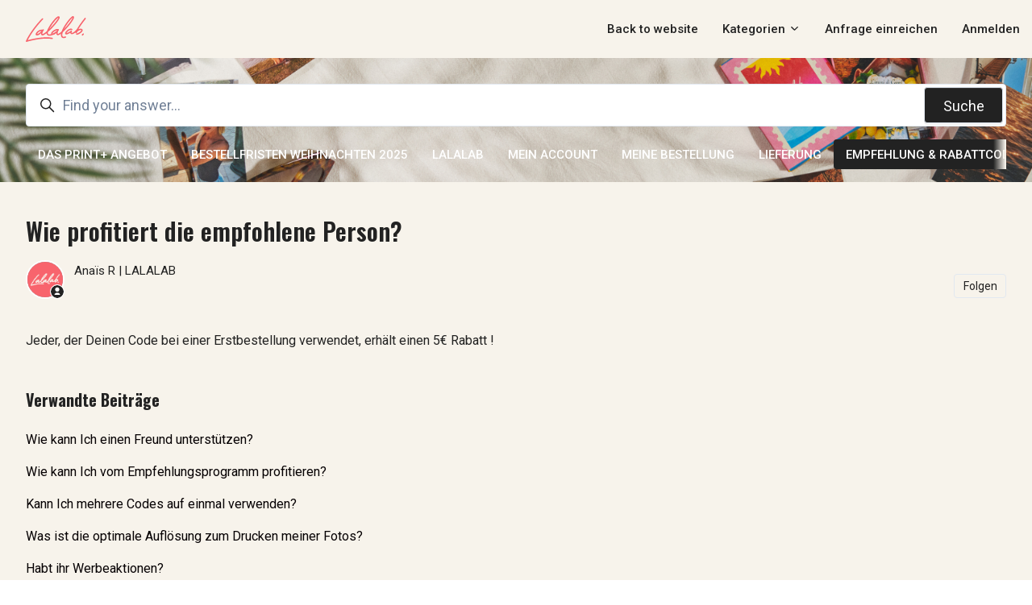

--- FILE ---
content_type: text/html; charset=utf-8
request_url: https://lalalab.zendesk.com/hc/de/articles/360010269874-Wie-profitiert-die-empfohlene-Person
body_size: 14059
content:
<!DOCTYPE html>
<html dir="ltr" lang="de">
<head>
  <meta charset="utf-8" />
  <!-- v26806 -->


  <title>Wie profitiert die empfohlene Person? &ndash; Lalalab</title>

  

  <meta name="description" content="Jeder, der Deinen Code bei einer Erstbestellung verwendet, erhält einen 5€ Rabatt !" /><meta property="og:image" content="https://lalalab.zendesk.com/hc/theming_assets/01HZM54Z8HFRZ32S9H7S9J8MZP" />
<meta property="og:type" content="website" />
<meta property="og:site_name" content="Lalalab" />
<meta property="og:title" content="Wie profitiert die empfohlene Person?" />
<meta property="og:description" content="Jeder, der Deinen Code bei einer Erstbestellung verwendet, erhält einen 5€ Rabatt !" />
<meta property="og:url" content="https://lalalab.zendesk.com/hc/de/articles/360010269874-Wie-profitiert-die-empfohlene-Person" />
<link rel="canonical" href="https://lalalab.zendesk.com/hc/de/articles/360010269874-Wie-profitiert-die-empfohlene-Person">
<link rel="alternate" hreflang="de" href="https://lalalab.zendesk.com/hc/de/articles/360010269874-Wie-profitiert-die-empfohlene-Person">
<link rel="alternate" hreflang="en-us" href="https://lalalab.zendesk.com/hc/en-us/articles/360010269874-How-does-it-benefit-my-friend">
<link rel="alternate" hreflang="es-es" href="https://lalalab.zendesk.com/hc/es-es/articles/360010269874--C%C3%B3mo-mis-amigos-pueden-beneficiar-de-mi-c%C3%B3digo">
<link rel="alternate" hreflang="fr" href="https://lalalab.zendesk.com/hc/fr/articles/360010269874-Qu-est-ce-que-mon-ma-filleul-e-y-gagne">
<link rel="alternate" hreflang="it" href="https://lalalab.zendesk.com/hc/it/articles/360010269874-Quali-vantaggi-ha-l-amico-che-sponsorizzo">
<link rel="alternate" hreflang="x-default" href="https://lalalab.zendesk.com/hc/fr/articles/360010269874-Qu-est-ce-que-mon-ma-filleul-e-y-gagne">

  <link rel="stylesheet" href="//static.zdassets.com/hc/assets/application-f34d73e002337ab267a13449ad9d7955.css" media="all" id="stylesheet" />
  <link rel="stylesheet" type="text/css" href="/hc/theming_assets/2444200/360001129733/style.css?digest=28118516279570">

  <link rel="icon" type="image/x-icon" href="/hc/theming_assets/01HZM54Z4J4DPXHXJ2F6DWDE72">

    

  <meta content="width=device-width, initial-scale=1.0" name="viewport" />
<script type="text/javascript">window.Theme = Object.assign(window.Theme || {}, { assets: {}, locale: "de", signedIn: false });</script>
<script type="text/javascript" src="/hc/theming_assets/01J3GBC0J3P53TXPHVXQ27GV1M"></script>


<link rel="stylesheet" href="/hc/theming_assets/01J3GBC15EWSXV201BRCTK5MCG">
<link rel="stylesheet" href="/hc/theming_assets/01J3GBC01CPZE9GRZFVN6AEFYA">
<link rel="stylesheet" href="https://use.fontawesome.com/releases/v6.4.0/css/all.css"><link rel="stylesheet" href="/hc/theming_assets/01J3GBBZV6AQSEMHF3JHGBPVST"><link rel="stylesheet" href="https://cdn.jsdelivr.net/gh/fancyapps/fancybox@3.5.7/dist/jquery.fancybox.min.css">
<link rel="stylesheet" href="https://cdn.jsdelivr.net/npm/swiper@7.0.9/swiper-bundle.min.css">


<style id="settings-styles">
  
  
    
      
      .hero .svg-shape { fill: rgba(247, 243, 235, 1); }
      
      
  
</style>


<link rel="preconnect" href="https://fonts.googleapis.com">
<link rel="preconnect" href="https://fonts.gstatic.com" crossorigin><link href="https://fonts.googleapis.com/css2?family=Roboto:ital,wght@0,400;0,500;0,700;1,400;1,500;1,700&display=swap" rel="stylesheet">
<link href="https://fonts.googleapis.com/css2?family=Oswald:wght@300;400;500;600;700&display=swap" rel="stylesheet">
  
</head>
<body class="">
  
  
  

  <a class="sr-only sr-only-focusable" tabindex="1" href="#page-container">
  Zum Hauptinhalt gehen
</a>

<div class="layout flex flex-1 flex-column layout--boxed" x-data="Widgets.mobileMenu">

  
  <header class="header relative shadow"
    x-data="Widgets.header({ isFixed: false, isSticky: false })"
    :class="{  }">

    <nav class="navbar container h-full" :class="{ 'text-header': isOpen }">

      
      <a href="/hc/de" class="navbar-brand mr-auto">
        <img class="block img-fluid z-100" id="logo" src="/hc/theming_assets/01HZM54Z8HFRZ32S9H7S9J8MZP" alt="Homepage für Help Center „Lalalab“"></a>

      
      <button class="navbar-toggle ml-2 md:hidden"
        x-ref="toggle"
        :aria-expanded="isOpen && 'true'"
        @click="toggle"
        @keydown.escape="toggle">
        <span></span>
        <span class="sr-only">Navigationsmenü öffnen/schließen</span>
      </button>

      

      
      <div class="nav menu menu-standard menu-links-center md:flex md:align-items-center md:font-size-md md:font-medium md:menu-expanded md:justify-content-center"
        x-cloak
        x-show="isOpen"
        :class="{ 'text-header': isOpen }"
        x-transition:enter="transition-fast"
        x-transition:enter-start="opacity-0"
        x-transition:enter-end="opacity-100"
        x-transition:leave="transition-fast"
        x-transition:leave-start="opacity-100 text-header"
        x-transition:leave-end="opacity-0 text-header">

        

        
          <a class="nav-link header-link" href="https://www.lalalab.com" x-data="link">
              Back to website
            </a>
        
          <div
            data-element="template"
            data-template="category-dropdown">
          </div>
        
          <a class="nav-link header-link" href="/hc/de/requests/new">Anfrage einreichen</a>
        

        
          <a class="nav-link" rel="nofollow" data-auth-action="signin" title="Öffnet ein Dialogfeld" role="button" href="https://lalalab.zendesk.com/access?brand_id=360001129733&amp;return_to=https%3A%2F%2Flalalab.zendesk.com%2Fhc%2Fde%2Farticles%2F360010269874-Wie-profitiert-die-empfohlene-Person">
            Anmelden
          </a>
        </div>

    </nav>
  </header> 




    <script type="text/template" id="tmpl-category-dropdown">
      <div class="relative h-full" x-data="Widgets.dropdown" @click.away="close">
        <button class="nav-link not-a-button w-full" aria-haspopup="true" :aria-expanded="isExpanded" x-ref="toggle">
          Kategorien
          <svg class="svg-icon" xmlns="http://www.w3.org/2000/svg" viewBox="0 0 12 12" aria-hidden="true" :class="{ 'rotate-180': isExpanded }">
            <use xlink:href="#icon-chevron-down" />
          </svg>
        </button>
        <div class="z-dropdown mt-2 bg-white md:absolute md:border md:border-radius md:shadow-md md:min-w-dropdown" x-ref="menu" x-cloak x-show="isExpanded" :aria-expanded="isExpanded">
          <div class="py-2 md:font-size-sm md:text-left" x-data="Widgets.categories" x-init="getCategories">
            <template x-for="category in categories">
              <a class="dropdown-item" :href="category.html_url" x-text="category.name"></a>
            </template>
          </div>
        </div>
      </div>
    </script>
  

  <main role="main">
    
<div class="hero relative overflow-hidden">

  
  <div class="relative container z-30 py-4">

    
    <div class="search search-lg relative  font-size-lg text-base my-4 mx-auto">
      <h2 class="sr-only">Suche</h2>
        
          <form role="search" class="form-field mb-0" data-search="" data-instant="true" autocomplete="off" action="/hc/de/search" accept-charset="UTF-8" method="get"><input type="hidden" name="utf8" value="&#x2713;" autocomplete="off" /><input type="hidden" name="category" id="category" value="360002694153" autocomplete="off" />
<input type="search" name="query" id="query" placeholder="Find your answer..." autocomplete="off" aria-label="Find your answer..." />
<input type="submit" name="commit" value="Suche" /></form>
        
      <svg class="search-icon fill-current transition" xmlns="http://www.w3.org/2000/svg" viewBox="0 0 12 12" aria-hidden="true">
        <use xlink:href="#icon-search" />
      </svg>
    </div>

    
    <nav class="scroll-container mt-4">
      <div class="scroll-x"
        data-element="navigation"
        data-template="category-pills">
      </div>
    </nav>

  </div>

  
  
    
      <div class="absolute z-20 top-0 left-0 h-full w-full bg-home bg-cover bg-center"></div>
    
  

  
  <div class="absolute z-10 top-0 left-0 h-full w-full bg-hero"></div>

  
  

</div> 

<div class="container flex-1 -mb-6" id="page-container">
  <div class="row row-lg lg:h-full">

    <article class="col pb-6 pt-4" itemscope itemtype="http://schema.org/Article">

      
      <div class="mb-5">
        <h1 title="Wie profitiert die empfohlene Person?" itemprop="name">
          Wie profitiert die empfohlene Person?
          
        </h1>

        
        <div class="flex">
          <div class="media">
            
              <div class="avatar">
                
                  <svg class="svg-icon absolute bottom-0 right-0 text-primary bg-white border border-white circle" xmlns="http://www.w3.org/2000/svg" viewBox="0 0 12 12" aria-hidden="true">
                    <use xlink:href="#icon-agent" />
                  </svg>
                
                <img class="avatar-img w-7 h-7" alt="Anaïs R | LALALAB" src="https://lalalab.zendesk.com/system/photos/8100058897554/Icon-Small_2x__1_.png">
              </div>
            
            
              <div class="media-body font-size-md align-self-center">
                
                  <a class="link-implied" href="/hc/de/profiles/366910443294-Ana%C3%AFs-R-LALALAB">
                    Anaïs R | LALALAB
                  </a>
                  
                  
                
                <ul class="list-divider">
                  
                    <li class="text-gray-600">
                      
                        Aktualisiert
                        <time datetime="2023-09-29T09:29:05Z" title="2023-09-29T09:29:05Z" data-datetime="relative">29. September 2023 09:29</time>
                      
                    </li>
                  
                  
                </ul>
              </div>
            

            
            
              <div class="subscribe-article">
                <div data-helper="subscribe" data-json="{&quot;item&quot;:&quot;article&quot;,&quot;url&quot;:&quot;/hc/de/articles/360010269874-Wie-profitiert-die-empfohlene-Person/subscription.json&quot;,&quot;follow_label&quot;:&quot;Folgen&quot;,&quot;unfollow_label&quot;:&quot;Nicht mehr folgen&quot;,&quot;following_label&quot;:&quot;Folge ich&quot;,&quot;can_subscribe&quot;:true,&quot;is_subscribed&quot;:false}"></div>
              </div>
            
          </div>
        </div>

      </div>

      
      <section class="content article-content mb-6" itemprop="articleBody">

        
        <p><span data-sheets-value="{&quot;1&quot;:2,&quot;2&quot;:&quot;Jeder, der Deinen Code bei einer Erstbestellung verwendet, erhält einen 5€ Rabatt!&quot;}" data-sheets-userformat="{&quot;2&quot;:13185,&quot;3&quot;:{&quot;1&quot;:0},&quot;10&quot;:0,&quot;11&quot;:4,&quot;12&quot;:0,&quot;15&quot;:&quot;Lato&quot;,&quot;16&quot;:11}">Jeder, der Deinen Code bei einer Erstbestellung verwendet, erhält einen 5€ Rabatt !</span></p>

        
        

        
        

        
        

      </section>

      
      

      
      

      
      <footer class="row my-6">
        
          
  <section class="related-articles">
    
      <h2 class="related-articles-title">Verwandte Beiträge</h2>
    
    <ul>
      
        <li>
          <a href="/hc/de/related/click?data=[base64]" rel="nofollow">Wie kann Ich einen Freund unterstützen?</a>
        </li>
      
        <li>
          <a href="/hc/de/related/click?data=[base64]%3D--bd011e53942aac9cf7fea4b2289353509cfefb0f" rel="nofollow">Wie kann Ich vom Empfehlungsprogramm profitieren?</a>
        </li>
      
        <li>
          <a href="/hc/de/related/click?data=[base64]" rel="nofollow">Kann Ich mehrere Codes auf einmal verwenden?</a>
        </li>
      
        <li>
          <a href="/hc/de/related/click?data=[base64]%3D--801a477f906247e0a5740aaa265c8d74e47d5e2f" rel="nofollow">Was ist die optimale Auflösung zum Drucken meiner Fotos?</a>
        </li>
      
        <li>
          <a href="/hc/de/related/click?data=[base64]" rel="nofollow">Habt ihr Werbeaktionen?</a>
        </li>
      
    </ul>
  </section>


        
        
          <div data-recent-articles></div>
        
      </footer>

      
      

    </article>

    
    <aside class="relative sidebar flex-first lg:col lg:max-w-13 lg:mr-6 lg:py-4 lg:bg-gray-100 hidden">

      
      </aside>

    
    <aside class="md:col md:max-w-13 hidden" x-data="{ tableOfContents: false }">
      <div :class="{ 'sticky top-0': tableOfContents }" @table-of-contents:render.camel="tableOfContents = $event.target.children.length > 0">

        </div>
    </aside>

  </div> 
</div> 

<script type="text/javascript">document.documentElement.classList.add('article-page', 'article-' + 360010269874)</script>







  </main>

    
  <footer class="footer mt-6" id="footer">

    

    <div class="container py-7">

      <nav class="nav font-size-md justify-content-center">

        
          <a class="nav-link" href="https://lalalab.zendesk.com/hc/fr/requests/new" x-data="link">
              https://www.lalalab.com/
            </a>
        
          <div class="relative" x-data="Widgets.dropdown" @click.away="close">
            <button class="nav-link not-a-button h-full w-full" aria-haspopup="true" :aria-expanded="isExpanded" x-ref="toggle">
              <svg class="svg-icon mr-1 fill-current hidden" xmlns="http://www.w3.org/2000/svg" viewBox="0 0 24 24" aria-hidden="true">
                <use xlink:href="#icon-locales" />
              </svg>
              Deutsch
              <svg class="svg-icon" xmlns="http://www.w3.org/2000/svg" viewBox="0 0 12 12" aria-hidden="true" :class="{ 'rotate-180': isExpanded }">
                <use xlink:href="#icon-chevron-down" />
              </svg>
            </button>
            <div class="z-dropdown absolute my-2 bg-white border border-radius shadow-md min-w-dropdown" x-ref="menu" x-cloak x-show="isExpanded">
              <div class="py-2 font-size-sm text-left">
                
                  <a class="dropdown-item" href="/hc/change_language/en-us?return_to=%2Fhc%2Fen-us%2Farticles%2F360010269874-How-does-it-benefit-my-friend" dir="ltr" rel="nofollow">
                    English (US)
                  </a>
                
                  <a class="dropdown-item" href="/hc/change_language/es-es?return_to=%2Fhc%2Fes-es%2Farticles%2F360010269874--C%25C3%25B3mo-mis-amigos-pueden-beneficiar-de-mi-c%25C3%25B3digo" dir="ltr" rel="nofollow">
                    Español (España)
                  </a>
                
                  <a class="dropdown-item" href="/hc/change_language/fr?return_to=%2Fhc%2Ffr%2Farticles%2F360010269874-Qu-est-ce-que-mon-ma-filleul-e-y-gagne" dir="ltr" rel="nofollow">
                    Français
                  </a>
                
                  <a class="dropdown-item" href="/hc/change_language/it?return_to=%2Fhc%2Fit%2Farticles%2F360010269874-Quali-vantaggi-ha-l-amico-che-sponsorizzo" dir="ltr" rel="nofollow">
                    Italiano
                  </a>
                
              </div>
            </div>
          </div>
        
          <a class="nav-link" href="https://www.facebook.com/lalalab" target="_blank">
            <svg class="svg-icon fill-current" xmlns="http://www.w3.org/2000/svg" viewBox="0 0 12 12" aria-hidden="true">
              <path d="M6 0a6 6 0 01.813 11.945V7.63h1.552l.244-1.585H6.812v-.867c0-.658.214-1.242.827-1.242h.985V2.55c-.173-.024-.538-.075-1.23-.075-1.444 0-2.29.767-2.29 2.513v1.055H3.618v1.585h1.484v4.304A6.001 6.001 0 016 0z"></path>
            </svg>
          </a>
        
          <a class="nav-link" href="https://twitter.com/LALALAB_app" target="_blank">
            <svg class="svg-icon fill-current" xmlns="http://www.w3.org/2000/svg" viewBox="0 0 24 24" aria-hidden="true">
              <path d="M14.095479,10.316482L22.286354,1h-1.940718l-7.115352,8.087682L7.551414,1H1l8.589488,12.231093L1,23h1.940717  l7.509372-8.542861L16.448587,23H23L14.095479,10.316482z M11.436522,13.338465l-0.871624-1.218704l-6.924311-9.68815h2.981339  l5.58978,7.82155l0.867949,1.218704l7.26506,10.166271h-2.981339L11.436522,13.338465z"/>
            </svg>
          </a>
        
          <a class="nav-link" href="https://www.linkedin.com/company/polagram/mycompany/" target="_blank">
            <svg class="svg-icon fill-current" xmlns="http://www.w3.org/2000/svg" viewBox="0 0 12 12" aria-hidden="true">
              <path d="M10.8 0A1.2 1.2 0 0112 1.2v9.6a1.2 1.2 0 01-1.2 1.2H1.2A1.2 1.2 0 010 10.8V1.2A1.2 1.2 0 011.2 0h9.6zM8.09 4.356a1.87 1.87 0 00-1.598.792l-.085.133h-.024v-.783H4.676v5.727h1.778V7.392c0-.747.142-1.47 1.068-1.47.913 0 .925.854.925 1.518v2.785h1.778V7.084l-.005-.325c-.05-1.38-.456-2.403-2.13-2.403zm-4.531.142h-1.78v5.727h1.78V4.498zm-.89-2.846a1.032 1.032 0 100 2.064 1.032 1.032 0 000-2.064z"></path>
            </svg>
          </a>
        
          <a class="nav-link" href="https://www.instagram.com/lalalab/" target="_blank">
            <svg class="svg-icon fill-current" xmlns="http://www.w3.org/2000/svg" viewBox="0 0 448 512" aria-hidden="true">
              <path d="M224.1 141c-63.6 0-114.9 51.3-114.9 114.9s51.3 114.9 114.9 114.9S339 319.5 339 255.9 287.7 141 224.1 141zm0 189.6c-41.1 0-74.7-33.5-74.7-74.7s33.5-74.7 74.7-74.7 74.7 33.5 74.7 74.7-33.6 74.7-74.7 74.7zm146.4-194.3c0 14.9-12 26.8-26.8 26.8-14.9 0-26.8-12-26.8-26.8s12-26.8 26.8-26.8 26.8 12 26.8 26.8zm76.1 27.2c-1.7-35.9-9.9-67.7-36.2-93.9-26.2-26.2-58-34.4-93.9-36.2-37-2.1-147.9-2.1-184.9 0-35.8 1.7-67.6 9.9-93.9 36.1s-34.4 58-36.2 93.9c-2.1 37-2.1 147.9 0 184.9 1.7 35.9 9.9 67.7 36.2 93.9s58 34.4 93.9 36.2c37 2.1 147.9 2.1 184.9 0 35.9-1.7 67.7-9.9 93.9-36.2 26.2-26.2 34.4-58 36.2-93.9 2.1-37 2.1-147.8 0-184.8zM398.8 388c-7.8 19.6-22.9 34.7-42.6 42.6-29.5 11.7-99.5 9-132.1 9s-102.7 2.6-132.1-9c-19.6-7.8-34.7-22.9-42.6-42.6-11.7-29.5-9-99.5-9-132.1s-2.6-102.7 9-132.1c7.8-19.6 22.9-34.7 42.6-42.6 29.5-11.7 99.5-9 132.1-9s102.7-2.6 132.1 9c19.6 7.8 34.7 22.9 42.6 42.6 11.7 29.5 9 99.5 9 132.1s2.7 102.7-9 132.1z"></path>
            </svg>
          </a>
        
          <a class="nav-link" href="https://www.youtube.com/@LALALAB" target="_blank">
            <svg class="svg-icon fill-current" xmlns="http://www.w3.org/2000/svg" viewBox="0 0 576 512" aria-hidden="true">
              <path d="M549.655 124.083c-6.281-23.65-24.787-42.276-48.284-48.597C458.781 64 288 64 288 64S117.22 64 74.629 75.486c-23.497 6.322-42.003 24.947-48.284 48.597-11.412 42.867-11.412 132.305-11.412 132.305s0 89.438 11.412 132.305c6.281 23.65 24.787 41.5 48.284 47.821C117.22 448 288 448 288 448s170.78 0 213.371-11.486c23.497-6.321 42.003-24.171 48.284-47.821 11.412-42.867 11.412-132.305 11.412-132.305s0-89.438-11.412-132.305zm-317.51 213.508V175.185l142.739 81.205-142.739 81.201z"></path>
            </svg>
          </a>
        
          <a class="nav-link" href="https://www.zenplates.co" target="_blank">
            <span class="sr-only">Zendesk </span>Theme by Zenplates
          </a>
        </nav>

      
        <div
          class="fixed bottom-0 left-0"
          data-element="back-to-top"
          data-template="back-to-top-link"
          data-threshold="250px">
        </div>
      </div>
  </footer> 

</div> 


<script type="text/javascript" src="/hc/theming_assets/01J3GBC00HK83S62TEQ1WERTAN" defer></script>
<script type="text/javascript" src="/hc/theming_assets/01J3GBC04G0F4ZBTE7CTEMBN2H" defer></script>
<script type="text/javascript" src="/hc/theming_assets/01J3GBBZYNGRJ92WJS5033E81G" defer></script>
<script type="text/javascript" src="/hc/theming_assets/01J3GBC05Z5E28PSRSDHRPK14X" defer></script>
<script type="text/javascript" src="https://cdn.jsdelivr.net/combine/npm/alpinejs@3.13.0/dist/cdn.min.js,npm/jquery@3.5.1/dist/jquery.min.js,gh/fancyapps/fancybox@3.5.7/dist/jquery.fancybox.min.js,npm/plyr@~3.6.4/dist/plyr.polyfilled.min.js,npm/swiper@7.0.9/swiper-bundle.min.js" defer>
</script>
<script type="text/javascript" src="/hc/theming_assets/01J3GBC0V4H0N45R2DRWAYZXNZ" defer></script><script type="text/javascript" src="/hc/theming_assets/01J3GBBZBVX0ZPYTRMRF7PCN47" defer></script><script type="text/javascript" src="/hc/theming_assets/01J3GBBZCR6R0T2BRG00DR7AAT" defer></script><script type="text/javascript" src="/hc/theming_assets/01J3GBBZKZQ6P48RJ6SAE4BSA2" defer></script><script type="text/javascript" src="/hc/theming_assets/01J3GBC0QF2CEQX6FXJ25GYWJZ" defer></script>


      <script type="text/template" id="tmpl-popular-keywords">
        <div class="flex flex-first flex-wrap my-5 justify-content-center"
          x-data="Widgets.popularKeywords"
          x-init="parseKeywords('<%= keywords %>')">
            <p class="font-semibold m-1">
                Popular searches
              </p>
          <div class="flex flex-wrap align-items-center">
            <template x-for="(keyword, index) in keywords" :key="index">
              <div class="flex align-items-center m-1">
                <a class="inline-block text-inherit badge bg-translucent blur text-inherit rounded px-3 py-2"
                  :href="keyword.html_url"
                  :title="keyword.title"
                  x-text="keyword.title">
                </a>
              </div>
            </template>
          </div>
        </div>
      </script>
    
<script type="text/template" id="tmpl-contact-blocks">
      <% var getColumnClasses = function(numberColumns) {
        var classNames = numberColumns === 'auto' ? 'col-auto' : 'col-12';
        if (numberColumns >= 2) classNames += ' md:col-6';
        if (numberColumns >= 3) classNames += ' lg:col-4';
        if (numberColumns >= 4) classNames += ' xl:col-3';
        return classNames;
      } %>
      <div class="container py-4">
        <% if (heading) { %>
          <h2 class="inline-flex align-items-baseline mt-6" x-data="{ src: Theme.assets['contact-blocks-heading'] }">
            <template x-if="src">
              <img class="svg-icon mr-2" src="/hc/theming_assets/01J3GBBYTCXM2VFX5X83Y2Y1WD" alt="" aria-hidden="true" :src="src" />
            </template>
            <%= heading %>
          </h2>
        <% } %>
        <ul class="list-unstyled row row-sm">
          <% blocks.forEach(function(block, index) { %>
            <li class="mb-4 <%= getColumnClasses(numberColumns) %>">
              <a class="block link-plain h-full p-5 text-inherit text-center bg-white border border-radius transition shadow-sm hover:shadow-md<% if (color !== 'white') { %> hover:border-<%= color %><% } %>" href="<%= block.html_url %>" x-data="link">
                <% if (imageHeight) { %>
                  <img class="img-fluid" alt="" src="<%= images[index] || images[0] %>" style="height: <%= imageHeight %>; width: auto;" />
                <% } %>
                <% if (block.name) { %>
                  <h3 class="text-<% if (color === 'white') { %>primary<% } else { %><%= color %><% } %>">
                    <%= block.name %>
                  </h3>
                <% } %>
                <% if (block.description) { %>
                  <p>
                    <%= block.description %>
                  </p>
                <% } %>
              </a>
            </li>
          <% }) %>
        </ul>
      </div>
    </script>
  

    <script type="text/template" id="tmpl-back-to-top-link">
      <button class="flex button button-outline button-sm bg-white p-3 m-4">
        <span class="sr-only">Zurück an den Anfang</span>
        <svg class="fill-current" width="20" height="20" xmlns="http://www.w3.org/2000/svg" viewBox="0 0 100 100" aria-hidden="true">
          <polygon points="12.4,40.1 25.8,53.6 40.5,38.8 40.5,97.5 59.5,97.5 59.5,38.8 74.2,53.6 87.6,40.1 50,2.5" />
        </svg>
      </button>
    </script>
  
<svg xmlns="http://www.w3.org/2000/svg" class="hidden">
  <symbol id="icon-search">
    <circle cx="4.5" cy="4.5" r="4" fill="none" stroke="currentColor"/>
    <path stroke="currentColor" stroke-linecap="round" d="M11 11L7.5 7.5"/>
  </symbol>
  <symbol id="icon-lock">
    <rect width="12" height="9" x="2" y="7" fill="currentColor" rx="1" ry="1"/>
    <path fill="none" stroke="currentColor" d="M4.5 7.5V4a3.5 3.5 0 017 0v3.5"/>
  </symbol>
  <symbol id="icon-star">
    <polygon points="213 325 81 405 116 255 0 154 153 141 213 0 273 141 426 154 310 255 345 405"></polygon>
  </symbol>
  <symbol id="icon-chevron-down">
    <path fill="none" stroke="currentColor" stroke-linecap="round" d="M3 4.5l2.6 2.6c.2.2.5.2.7 0L9 4.5"/>
  </symbol>
  <symbol id="icon-agent">
    <path fill="currentColor" d="M6 0C2.7 0 0 2.7 0 6s2.7 6 6 6 6-2.7 6-6-2.7-6-6-6zm0 2c1.1 0 2 .9 2 2s-.9 2-2 2-2-.9-2-2 .9-2 2-2zm2.3 7H3.7c-.3 0-.4-.3-.3-.5C3.9 7.6 4.9 7 6 7s2.1.6 2.6 1.5c.1.2 0 .5-.3.5z"/>
  </symbol>

  
    <symbol id="shape-curve"><path d="M0,0 C16.6666667,66 33.3333333,98 50,98 C66.6666667,98 83.3333333,66 100,0 L100,100 L0,100 L0,0 Z"></path></symbol>
  
    <symbol id="shape-none"></symbol>
  </svg>

<script type="text/javascript">
  Theme.assets['notification'] = "/hc/theming_assets/01J3GBBYT9KJPZ2TGACWANK0V1";
  Theme.alternativeLocales = [{ name: "English (US)", url: "/hc/change_language/en-us?return_to=%2Fhc%2Fen-us%2Farticles%2F360010269874-How-does-it-benefit-my-friend", direction: "ltr" },{ name: "Español (España)", url: "/hc/change_language/es-es?return_to=%2Fhc%2Fes-es%2Farticles%2F360010269874--C%25C3%25B3mo-mis-amigos-pueden-beneficiar-de-mi-c%25C3%25B3digo", direction: "ltr" },{ name: "Français", url: "/hc/change_language/fr?return_to=%2Fhc%2Ffr%2Farticles%2F360010269874-Qu-est-ce-que-mon-ma-filleul-e-y-gagne", direction: "ltr" },{ name: "Italiano", url: "/hc/change_language/it?return_to=%2Fhc%2Fit%2Farticles%2F360010269874-Quali-vantaggi-ha-l-amico-che-sponsorizzo", direction: "ltr" }];

  
  Theme.contactBlocks = {
    blocks: [{
      name: "WRITE TO US",
      description: "Start a conversation with our team and get the answers you need",
      html_url: "#https://lalalab.zendesk.com/hc/en-us/requests/new"
    }, {
      name: "DM US",
      description: "Contact us by Messenger or Instagram DM",
      html_url: "https://www.instagram.com/lalalab/"
    }, {
      name: "FOLLOW US",
      description: "Stay up to date with the latest news on Instagram \u0026 TikTok",
      html_url: "https://www.tiktok.com/@lalalab?lang=en"
    }, {
      name: "SUBSCRIBE",
      description: "Discover video tutorials covering a variety of topics",
      html_url: "https://www.youtube.com/c/LALALAB"
    }].slice(0, 3),
    heading: "LET'S TALK",
    images: [
      "/hc/theming_assets/01HZM55642MXDVYZ66WA7Q9F0D", "/hc/theming_assets/01HZM55689RFGQJX9SSR7CGN5A", "/hc/theming_assets/01HZM556DY1KX89M9WNCAJ8CZX", "/hc/theming_assets/01HZM557D4RAARX93AEA7K2GAH"
    ],
    imageHeight: "36px",
    numberColumns: 3,
    color: "primary"
  };
  </script>






<script type="text/template" id="tmpl-category-pills">
  <% var categories = (categories.length === 1 && sections.length) ? sections : categories; %>
  <ul class="nav nav-pills text-primary-inverse font-size-md flex-no-wrap white-space-no-wrap">
    <% categories.forEach(function(category) { %>
      <li class="nav-item font-medium">
        <a class="nav-link border-radius <% if (category.isActive) { %>bg-secondary text-secondary-inverse hover:text-secondary-inverse<% } else { %>text-primary-inverse hover:text-primary-inverse<% } %>" href="<%= category.html_url %>">
          <%= category.name %>
        </a>
      </li>
    <% }); %>
  </ul>
</script>


<script type="text/template" id="tmpl-article-list">
  <div class="border-top border-bottom lg:border-transparent my-5" x-data="toggle({ isOpen: false })" @collapse:show.stop="open" @collapse:hide.stop="close">

    
    <h3 class="flex align-items-center justify-content-between my-4 font-size-lg cursor-pointer lg:hidden" data-toggle="collapse" data-target="#sidebar-article-navigation" aria-controls="sidebar-article-navigation" aria-expanded="false">
      Kategorien
      <svg class="fill-current pointer-events-none ml-3" :class="isOpen && 'rotate-180'" width="14px" viewBox="0 0 40 20" xmlns="http://www.w3.org/2000/svg">
        <path d="M20,19.5 C19.4,19.5 18.9,19.3 18.4,18.9 L1.4,4.9 C0.3,4 0.2,2.4 1.1,1.4 C2,0.3 3.6,0.2 4.6,1.1 L20,13.8 L35.5,1.1 C36.6,0.2 38.1,0.4 39,1.4 C39.9,2.5 39.7,4 38.7,4.9 L21.7,18.9 C21.1,19.3 20.5,19.5 20,19.5 Z" fill-rule="nonzero"></path>
      </svg>
    </h3>

    <div class="collapse lg:expand lg:flex-column" id="sidebar-article-navigation">
      <ul class="list-unstyled font-size-lg w-full">
        <% categories.forEach(function(category, index) { %>
          <li class="font-semibold" x-data="toggle({ isOpen: <%= !!category.isActive %> })" @collapse:show.stop="open" @collapse:hide.stop="close">

            
            <div class="flex justify-content-between align-items-center">
              <a class="flex-1 py-3 text-inherit" :class="{ 'text-inherit': !isOpen }" href="<%= category.html_url %>">
                <%= category.name %>
              </a>
              <button class="p-2 ml-1 not-a-button border-radius transition cursor-pointer hover:bg-gray-200 hidden lg:block" :class="{ 'is-active': isOpen }" :aria-expanded="isOpen" data-toggle="collapse" data-target="#category-<%= category.id %>">
                <svg class="text-inherit fill-current pointer-events-none" :class="{ 'rotate-180': isOpen }" width="12px" height="12px" viewBox="0 0 324 190" xmlns="http://www.w3.org/2000/svg" aria-hidden="true">
                  <path d="M162,190 C156,190 150,187 146,183 L7,38 C-2,29 -2,15 7,7 C16,-2 30,-2 39,7 L162,135 L285,7 C293,-2 308,-2 317,7 C326,15 326,29 317,38 L178,183 C174,187 168,190 162,190 Z"></path>
                </svg>
              </button>
            </div>

            <div class="hidden lg:block">
              
              <%= partial('partial-article-list-sections', {
                id: 'category-' + category.id,
                parentId: '#sidebar-article-navigation',
                sections: category.sections,
                activeCategoryId: activeCategoryId,
                activeSectionId: activeSectionId,
                activeArticleId: activeArticleId,
                partial: partial
              }) %>
            </div>
          </li>
        <% }); %>
      </ul>
    </div>
  </div>
</script>


<script type="text/template" id="tmpl-section-list">
  <% var maxSections =  5 %>
  <div class="border-top border-bottom lg:border-transparent my-5" x-data="toggle({ isOpen: false })" @collapse:show.stop="open" @collapse:hide.stop="close">

    
    <h3 class="flex align-items-center justify-content-between my-4 font-size-lg cursor-pointer lg:hidden" data-toggle="collapse" data-target="#sidebar-section-navigation" aria-controls="sidebar-section-navigation" aria-expanded="false">
      Navigationsmenü öffnen/schließen
      <svg class="fill-current pointer-events-none ml-3" :class="isOpen && 'rotate-180'" width="14px" viewBox="0 0 40 20" xmlns="http://www.w3.org/2000/svg">
        <path d="M20,19.5 C19.4,19.5 18.9,19.3 18.4,18.9 L1.4,4.9 C0.3,4 0.2,2.4 1.1,1.4 C2,0.3 3.6,0.2 4.6,1.1 L20,13.8 L35.5,1.1 C36.6,0.2 38.1,0.4 39,1.4 C39.9,2.5 39.7,4 38.7,4.9 L21.7,18.9 C21.1,19.3 20.5,19.5 20,19.5 Z" fill-rule="nonzero"></path>
      </svg>
    </h3>

    <div class="collapse lg:expand lg:flex-column" id="sidebar-section-navigation">
      <ul class="list-unstyled m-0 py-2">
        <% categories.forEach(function(category, index) { %>
          <li class="mb-4">
            <a class="font-bold font-size-lg <% if (category.isActive) { %>text-primary<% } else { %>text-inherit<% } %> hidden lg:block" href="<%= category.html_url %>">
              <%= category.name %>
            </a>
            <% if (category.isActive) { %>
              <%= partial('partial-section-list-sections', { parent: category, sections: category.sections, maxSections: maxSections, partial: partial }) %>
            <% } %>
          </li>
        <% }); %>
      </ul>
    </div>
  </div>
</script>


<script type="text/template" id="tmpl-category-list">
  <div class="list-unstyled my-4 border-top border-bottom md:my-5 lg:border-transparent" x-data="toggle({ isOpen: false })" @collapse:show.stop="open" @collapse:hide.stop="close">

    
    <h3 class="flex align-items-center justify-content-between my-4 font-size-lg cursor-pointer lg:hidden" data-toggle="collapse" data-target="#sidebar-category-navigation" aria-controls="sidebar-category-navigation" aria-expanded="false">
      Kategorien
      <svg class="fill-current pointer-events-none ml-3" :class="isOpen && 'rotate-180'" width="14px" viewBox="0 0 40 20" xmlns="http://www.w3.org/2000/svg">
        <path d="M20,19.5 C19.4,19.5 18.9,19.3 18.4,18.9 L1.4,4.9 C0.3,4 0.2,2.4 1.1,1.4 C2,0.3 3.6,0.2 4.6,1.1 L20,13.8 L35.5,1.1 C36.6,0.2 38.1,0.4 39,1.4 C39.9,2.5 39.7,4 38.7,4.9 L21.7,18.9 C21.1,19.3 20.5,19.5 20,19.5 Z" fill-rule="nonzero"></path>
      </svg>
    </h3>

    <div class="collapse lg:expand lg:flex-column" id="sidebar-category-navigation">
      <h3 class="font-size-lg mt-2 hidden lg:block">
        <a class="text-inherit" href="/hc/de">
          Kategorien
        </a>
      </h3>
      <ul class="list-unstyled font-size-md">
        <% categories.forEach(function(category) { %>
          <li>
            <a class="block py-2 text-inherit<% if (category.isActive) { %> font-semibold<% } %>" href="<%= category.html_url %>">
              <%= category.name %>
            </a>
          </li>
        <% }); %>
      </ul>
    </div>
  </div>
</script>




<script type="text/template" id="tmpl-partial-article-list-sections">
  <% if (sections.length) { %>
    <ul class="list-none pl-3 mb-0 font-size-base collapse" id="<%= id %>" :class="{ 'is-visible': isOpen }" data-parent="<%= parentId %>">
      <% sections.forEach(function(section) { %>
        <li class="font-medium" x-data="toggle({ isOpen: <%= !!section.isActive %> })" @collapse:show.stop="open" @collapse:hide.stop="close">

          
          <div class="flex justify-content-between align-items-center">
            <a class="flex-1 py-2 text-inherit font-semibold" :class="{ 'text-inherit': !isOpen }" href="<%= section.html_url %>">
              <%= section.name %>
            </a>
            <button class="p-2 ml-1 not-a-button border-radius transition cursor-pointer hover:bg-gray-200" :class="{ 'is-active': isOpen }" :aria-expanded="isOpen" data-toggle="collapse" data-target="#section-<%= section.id %>">
              <svg class="text-inherit fill-current pointer-events-none" :class="{ 'rotate-180': isOpen }" width="12px" height="12px" viewBox="0 0 324 190" xmlns="http://www.w3.org/2000/svg" aria-hidden="true">
                <path d="M162,190 C156,190 150,187 146,183 L7,38 C-2,29 -2,15 7,7 C16,-2 30,-2 39,7 L162,135 L285,7 C293,-2 308,-2 317,7 C326,15 326,29 317,38 L178,183 C174,187 168,190 162,190 Z"></path>
              </svg>
            </button>
          </div>

          
          <%= partial('partial-article-list-sections', {
            id: 'section-' + section.id,
            parentId: '#' + id,
            sections: section.sections,
            activeCategoryId: activeCategoryId,
            activeSectionId: activeSectionId,
            activeArticleId: activeArticleId,
            partial: partial
          }) %>

          
          <% if (section.articles.length) { %>
            <ul class="list-none font-size-md pl-0 mb-0 collapse" :class="{ 'is-visible': isOpen }" id="section-<%= section.id %>" data-parent="#<%= id %>">
              <% section.articles.forEach(function(article) { %>
                <li>
                  <a class="block px-3 py-2 text-inherit border-radius transition<% if (article.isActive) { %> bg-gray-100<% } %>" href="<%= article.html_url %>">
                    <%= article.title %>
                  </a>
                </li>
              <% }); %>
            </ul>
          <% } %>

        </li>
      <% }); %>
    </ul>
  <% } %>
</script>


<script type="text/template" id="tmpl-partial-section-list-sections">
  <% var isSubsection = parent.hasOwnProperty('parent_section_id') %>
  <% if (sections.length) { %>
    <ul class="list-unstyled <% if (isSubsection) { %>pl-3 mb-0<% } else { %>py-2 lg:px-4 lg:my-4 lg:bg-gray-200 lg:border-radius<% } %>">
      <% sections.slice(0, maxSections).forEach(function(section) { %>
        <li class="font-size-lg lg:font-size-md">
          <a class="block py-2 text-inherit<% if (section.isActive) { %> text-primary lg:text-inherit lg:font-semibold<% } %>" href="<%= section.html_url %>">
            <%= section.name %>
          </a>
          <%= partial('partial-section-list-sections', { parent: section, sections: section.sections, maxSections: maxSections, partial: partial }) %>
        </li>
      <% }); %>
      <% if (sections.length > maxSections) { %>
        <li>
          <a class="block py-2 text-inherit" href="<%= parent.html_url %>">
            Weitere anzeigen
          </a>
        </li>
      <% } %>
    </ul>
  <% } %>
</script>


  <!-- / -->

  
  <script src="//static.zdassets.com/hc/assets/de.6411b89db462eda1eb5c.js"></script>
  

  <script type="text/javascript">
  /*

    Greetings sourcecode lurker!

    This is for internal Zendesk and legacy usage,
    we don't support or guarantee any of these values
    so please don't build stuff on top of them.

  */

  HelpCenter = {};
  HelpCenter.account = {"subdomain":"lalalab","environment":"production","name":"Lalalab"};
  HelpCenter.user = {"identifier":"da39a3ee5e6b4b0d3255bfef95601890afd80709","email":null,"name":"","role":"anonymous","avatar_url":"https://assets.zendesk.com/hc/assets/default_avatar.png","is_admin":false,"organizations":[],"groups":[]};
  HelpCenter.internal = {"asset_url":"//static.zdassets.com/hc/assets/","web_widget_asset_composer_url":"https://static.zdassets.com/ekr/snippet.js","current_session":{"locale":"de","csrf_token":null,"shared_csrf_token":null},"usage_tracking":{"event":"article_viewed","data":"[base64]--23d1a0cee654c2be7a341f7027c25af09929c221","url":"https://lalalab.zendesk.com/hc/activity"},"current_record_id":"360010269874","current_record_url":"/hc/de/articles/360010269874-Wie-profitiert-die-empfohlene-Person","current_record_title":"Wie profitiert die empfohlene Person?","current_text_direction":"ltr","current_brand_id":360001129733,"current_brand_name":"Lalalab","current_brand_url":"https://lalalab.zendesk.com","current_brand_active":true,"current_path":"/hc/de/articles/360010269874-Wie-profitiert-die-empfohlene-Person","show_autocomplete_breadcrumbs":true,"user_info_changing_enabled":false,"has_user_profiles_enabled":true,"has_end_user_attachments":true,"user_aliases_enabled":false,"has_anonymous_kb_voting":true,"has_multi_language_help_center":true,"show_at_mentions":true,"embeddables_config":{"embeddables_web_widget":false,"embeddables_help_center_auth_enabled":false,"embeddables_connect_ipms":false},"answer_bot_subdomain":"static","gather_plan_state":"subscribed","has_article_verification":false,"has_gather":true,"has_ckeditor":true,"has_community_enabled":false,"has_community_badges":true,"has_community_post_content_tagging":false,"has_gather_content_tags":true,"has_guide_content_tags":true,"has_user_segments":true,"has_answer_bot_web_form_enabled":false,"has_garden_modals":false,"theming_cookie_key":"hc-da39a3ee5e6b4b0d3255bfef95601890afd80709-2-preview","is_preview":false,"has_search_settings_in_plan":true,"theming_api_version":3,"theming_settings":{"color_primary":"rgba(34, 34, 34, 1)","color_primary_inverse":"rgba(255, 255, 255, 1)","color_secondary":"rgba(34, 34, 34, 1)","color_secondary_inverse":"#fff","color_tertiary":"rgba(34, 34, 34, 1)","color_tertiary_inverse":"rgba(255, 255, 255, 1)","color_heading":"rgba(34, 34, 34, 1)","color_text":"rgba(34, 34, 34, 1)","color_link":"rgba(6, 1, 3, 1)","color_border":"#e2e8f0","color_outline":"rgba(0, 114, 239, 1)","color_gray_100":"rgba(255, 255, 255, 1)","color_gray_200":"#ecf3f9","color_gray_600":"rgba(113, 128, 150, 0)","bg_color":"rgba(247, 243, 235, 1)","heading_font":"'Oswald', -apple-system, BlinkMacSystemFont, 'Segoe UI', Helvetica, Arial, sans-serif","text_font":"'Roboto', -apple-system, BlinkMacSystemFont, 'Segoe UI', Helvetica, Arial, sans-serif","base_font_size":"16px","favicon":"/hc/theming_assets/01HZM54Z4J4DPXHXJ2F6DWDE72","logo":"/hc/theming_assets/01HZM54Z8HFRZ32S9H7S9J8MZP","logo_height":"32px","tagline":"","homepage_background_image":"/hc/theming_assets/01JXWEY4SBQ4RZTF1N4E2K2609","community_background_image":"/hc/theming_assets/01JXWEYMZPRGSATHNGJT927GNW","content_block_1_image":"/hc/theming_assets/01HZM551AJPYYPWXENCYJKWCMK","content_block_2_image":"/hc/theming_assets/01HZM551EQRQ5JE546SYFWRMGQ","content_block_3_image":"/hc/theming_assets/01HZM551JZ9Y48HBWJXDT2E2SZ","content_block_4_image":"/hc/theming_assets/01HZM551RPXC96SAR5VZAMW3VA","content_block_5_image":"/hc/theming_assets/01HZM551WC1VADK5HBZHPQ1721","content_block_6_image":"/hc/theming_assets/01HZM5520JDX4C8M5D943QBTFW","content_block_7_image":"/hc/theming_assets/01HZM5525YQAEHJVMD5AVTQJ7P","content_block_8_image":"/hc/theming_assets/01HZM552F4D71FSCZKJ70ZAPGS","custom_block_1_image":"/hc/theming_assets/01HZM5539J9B2X1S6HBSD9210E","custom_block_2_image":"/hc/theming_assets/01HZM554BPSYJQKHWGF8ZE6FSP","custom_block_3_image":"/hc/theming_assets/01HZM5557TVVEEK5YH9K1S45FP","custom_block_4_image":"/hc/theming_assets/01HZM55605D9B03E4MNSKVA4RR","contact_block_1_image":"/hc/theming_assets/01HZM55642MXDVYZ66WA7Q9F0D","contact_block_2_image":"/hc/theming_assets/01HZM55689RFGQJX9SSR7CGN5A","contact_block_3_image":"/hc/theming_assets/01HZM556DY1KX89M9WNCAJ8CZX","contact_block_4_image":"/hc/theming_assets/01HZM557D4RAARX93AEA7K2GAH","cta_block_image":"/hc/theming_assets/01HZM558GE2367RAFYWWPW2YHH","header_search_style":"none","instant_search":true,"scoped_kb_search":true,"scoped_community_search":true,"search_placeholder":"Find your answer...","search_translucent":false,"show_search_button":true,"header_layout":"links-center","fixed_header":false,"sticky_header":false,"nav_style":"standard","nav_breakpoint":"md","full_width_header":false,"header_height":"72px","color_header_link":"rgba(34, 34, 34, 1)","color_header_link_fixed":"rgba(248, 100, 109, 1)","bg_color_header":"rgba(247, 243, 235, 1)","header_link_1_text":"Back to website","header_link_1_url":"https://www.lalalab.com","header_link_2_text":"","header_link_2_url":"","header_link_3_text":"","header_link_3_url":"","show_submit_a_request_link":true,"category_dropdown_style":"dropdown","notification_location":"none","notification_content":"notification_content","color_notification":"rgba(34, 34, 34, 1)","bg_color_notification":"rgba(255, 172, 204, 1)","back_to_top_link_style":"standard","boxed_layout":true,"bg_color_boxed":"rgba(228, 238, 245, 0)","hero_heading":"HOW CAN WE HELP YOU ?","color_hero_heading":"rgba(249, 244, 236, 1)","hero_text":"","color_hero_text":"rgba(249, 244, 236, 1)","hero_image_style":"overlay","bg_color_hero":"rgba(249, 244, 236, 1)","bg_color_secondary_hero":"rgba(249, 244, 236, 1)","bg_gradient_hero":"radial","hero_content_alignment":"center","hero_element_shape":"curve","popular_keywords_style":"badges","popular_keywords_heading":"Popular searches","popular_keywords":"Delivery, Products, Price","promoted_videos_heading":"DO IT YOURSELF !!","promoted_video_ids":"BeuWVFKjFCc, rMg4t3_ofSU, y45bUnX4RfY, LIwj7K7yagU, jja3bHLw-0o, _gG2AqIIRdI, R4BQ78wDYwQ","recent_activity":"none","custom_block_style":"none","color_custom_blocks":"white","bg_color_custom_blocks":"rgba(247, 243, 235, 1)","custom_blocks_heading":"","number_custom_blocks":"1","number_custom_block_columns":"1","custom_block_alignment":"center","custom_block_image_height":"72px","custom_block_1_title":"GETTING STARTED","custom_block_1_description":"Discover everything you need to know to start your journey","custom_block_1_url":"#","custom_block_2_title":"COMMUNITY","custom_block_2_description":"Share knowledge with other users in our community forum","custom_block_2_url":"/hc/en-us/community/topics","custom_block_3_title":"SUBMIT A REQUEST","custom_block_3_description":"Get in touch with our helpful customer service team","custom_block_3_url":"/hc/en-us/requests/new","custom_block_4_title":"ANNOUNCEMENTS","custom_block_4_description":"Keep up to date with the latest information","custom_block_4_url":"#","content_block_style":"1-boxes","color_content_blocks":"white","bg_color_content_blocks":"rgba(247, 243, 235, 1)","content_blocks_heading":"","number_content_block_columns":"3","content_block_alignment":"center","content_block_image_height":"72px","article_list_style":"2-unstyled","article_list_columns":"3","article_list_excerpt":21,"promoted_article_style":"none","promoted_article_list_style":"none","promoted_article_list_position":"after","promoted_articles_heading":"PROMOTED ARTICLES","promoted_article_list_columns":"2","promoted_articles_alignment":"left","promoted_article_list_excerpt":0,"contact_block_style":"cards","color_contact_blocks":"primary","contact_blocks_heading":"LET'S TALK","number_contact_blocks":"3","number_contact_block_columns":"3","contact_block_image_height":"36px","contact_block_1_title":"WRITE TO US","contact_block_1_description":"Start a conversation with our team and get the answers you need","contact_block_1_url":"#https://lalalab.zendesk.com/hc/en-us/requests/new","contact_block_2_title":"DM US","contact_block_2_description":"Contact us by Messenger or Instagram DM","contact_block_2_url":"https://www.instagram.com/lalalab/","contact_block_3_title":"FOLLOW US","contact_block_3_description":"Stay up to date with the latest news on Instagram \u0026 TikTok","contact_block_3_url":"https://www.tiktok.com/@lalalab?lang=en","contact_block_4_title":"SUBSCRIBE","contact_block_4_description":"Discover video tutorials covering a variety of topics","contact_block_4_url":"https://www.youtube.com/c/LALALAB","cta_style":"none","cta_location":"internal","cta_element_heading":"Can't find what you're looking for?","color_heading_cta":"#212121","cta_element_body":"","color_text_cta":"rgba(56, 56, 56, 1)","cta_element_link_text":"","bg_color_cta":"#ecf3f9","category_sidebar":"none","section_sidebar":"none","show_follow_section":true,"article_metadata":"author","show_follow_article":true,"table_of_contents_style":"none","table_of_contents_heading":"In this article","article_navigation_style":"none","next_article_title":"Next article","previous_article_title":"Previous article","show_article_voting":false,"show_article_sharing":false,"share_title":"","show_recently_viewed_articles":true,"show_related_articles":true,"show_article_comments":false,"article_sidebar":"none","note_title":"Note","color_note":"rgba(254, 182, 211, 1)","warning_title":"Warning","color_warning":"rgba(248, 100, 109, 1)","enable_lightboxes":true,"enable_video_player":true,"form_list_style":"standard","form_tip":"","community_image_style":"standard","show_recent_activity_community":false,"show_follow_topic":false,"show_follow_post":false,"show_post_sharing":false,"footer_layout":"links-center","footer_shape":"none","color_footer_link":"rgba(249, 244, 236, 1)","bg_color_footer":"rgba(249, 244, 236, 1)","footer_link_1_text":"https://www.lalalab.com/","footer_link_1_url":"https://lalalab.zendesk.com/hc/fr/requests/new","footer_link_2_text":"","footer_link_2_url":"","footer_link_3_text":"","footer_link_3_url":"","facebook_link":"https://www.facebook.com/lalalab","twitter_link":"https://twitter.com/LALALAB_app","linkedin_link":"https://www.linkedin.com/company/polagram/mycompany/","instagram_link":"https://www.instagram.com/lalalab/","youtube_link":"https://www.youtube.com/@LALALAB","show_credit_link":true,"use_translations":false,"read_more_text":"Read more"},"has_pci_credit_card_custom_field":false,"help_center_restricted":false,"is_assuming_someone_else":false,"flash_messages":[],"user_photo_editing_enabled":true,"user_preferred_locale":"fr-fr","base_locale":"de","login_url":"https://lalalab.zendesk.com/access?brand_id=360001129733\u0026return_to=https%3A%2F%2Flalalab.zendesk.com%2Fhc%2Fde%2Farticles%2F360010269874-Wie-profitiert-die-empfohlene-Person","has_alternate_templates":false,"has_custom_statuses_enabled":false,"has_hc_generative_answers_setting_enabled":true,"has_generative_search_with_zgpt_enabled":false,"has_suggested_initial_questions_enabled":false,"has_guide_service_catalog":true,"has_service_catalog_search_poc":false,"has_service_catalog_itam":false,"has_csat_reverse_2_scale_in_mobile":false,"has_knowledge_navigation":false,"has_unified_navigation":false,"has_csat_bet365_branding":false,"version":"v26806","dev_mode":false};
</script>

  
  
  <script src="//static.zdassets.com/hc/assets/hc_enduser-ea353f77240bbfb7a78d97814a0a3900.js"></script>
  <script type="text/javascript" src="/hc/theming_assets/2444200/360001129733/script.js?digest=28118516279570"></script>
  
</body>
</html>

--- FILE ---
content_type: application/javascript
request_url: https://lalalab.zendesk.com/hc/theming_assets/01J3GBBZBVX0ZPYTRMRF7PCN47
body_size: 3491
content:
function onImagesLoaded(t){return t=t||document,Promise.all(Array.prototype.slice.call(t.querySelectorAll("img")).filter(function(t){return!t.complete}).map(function(t){return new Promise((e,i)=>{t.addEventListener("load",function(){return e(t)}),t.addEventListener("error",function(){return i(t)})})}))}!function(){"use strict";var t="videoLibrary",e={RENDER:t+":render",PLAYER_READY:t+":playerReady",PLAYERS_READY:t+":ready"},i=!1,a=!1,l=[];function s(){a=!0,l.forEach(function(t){t()})}var r=!1,o=!1,n=[];function $(){o=!0,n.forEach(function(t){t()})}window.VideoLibrary=Util.createExtension({defaults:{ids:"",layout:"grid",showTitle:!0,showDuration:!0,playInline:!1,useLoader:!0,template:null,templateData:{}},optionTypes:{ids:"string",layout:"string",showTitle:"boolean",showDuration:"boolean",playInline:"boolean",useLoader:"boolean",template:"(string|null)",templateData:"object"},initialize:function(t){if(-1===["grid","carousel","tabs"].indexOf(t.layout)&&(this.options.layout="grid"),"carousel"===this.options.layout&&"function"!=typeof Swiper&&(this.options.layout="grid"),!1!==this.options.playInline||window.jQuery&&window.jQuery.hasOwnProperty("fancybox")||(this.options.playInline=!0),this.numberPlayersReady=0,this.youTubePlayers=this.vimeoPlayers=[],this.ids=t.ids.split(",").map(function(t){return t.trim()}),this.youTubeIds=this.ids.filter(function(t){return 11===t.length}),this.vimeoIds=this.ids.filter(function(t){return/^[0-9]+$/.test(t)&&t.length<10}),this.el.classList.add("hidden"),this.options.useLoader&&this.renderLoader(),this.render(),this.youTubeIds.length){var e;e=this.createYouTubePlayers.bind(this),i||(function t(){if(!Array.prototype.filter.call(document.scripts,function(t){return"https://www.youtube.com/player_api"===t.src}).length){var e=document.createElement("script");e.src="https://www.youtube.com/player_api";var a=document.head.getElementsByTagName("script")[0];a.parentNode.insertBefore(e,a)}i=!0}(),a||(void 0===window.YT?window.onYouTubeIframeAPIReady=s:s())),a?e():l.push(e)}this.vimeoIds.length&&function t(e){if(!r){var i,a;(i=document.createElement("script")).onload=$,i.src="https://player.vimeo.com/api/player.js",(a=document.head.getElementsByTagName("script")[0]).parentNode.insertBefore(i,a),r=!0}o?e():n.push(e)}(this.createVimeoPlayers.bind(this))},formatDuration:function(t){var e,i=Math.floor((t=parseInt(t,10))/3600);return[i,Math.floor(t/60)%60,t%=60].map(t=>t<10?"0"+t:t).filter((t,e)=>"00"!==t||e>0).join(":")},createYouTubePlayers:function(){this.youTubePlayers=this.youTubeIds.map(this.createYouTubePlayer.bind(this))},createYouTubePlayer:function(t){var e=this.onYouTubePlayerReady.bind(this);return new YT.Player(t,{videoId:t,events:{onReady:function(i){e(i.target,t)}}})},onYouTubePlayerReady:function(t,e){var i=t.getVideoData(),a=t.getIframe(),l={player:t,title:i.title,url:"https://www.youtube.com/watch?v="+e,duration:this.formatDuration(t.getDuration()),thumbnail:"https://img.youtube.com/vi/"+e+"/1.jpg",relatedTarget:a},s=this;Array.prototype.forEach.call(document.querySelectorAll('[data-title="'+e+'"]'),function(t){t.innerText=l.title}),Array.prototype.forEach.call(document.querySelectorAll('[data-url="'+e+'"]'),function(t){"A"===t.tagName&&(t.href=l.url)}),Array.prototype.forEach.call(document.querySelectorAll('[data-duration="'+e+'"]'),function(t){t.innerText=l.duration}),Array.prototype.forEach.call(document.querySelectorAll('[data-thumbnail="'+e+'"]'),function(t){"IMG"===t.tagName&&(t.src=l.thumbnail)});var r=a.parentNode;a.classList.add("invisible"),r.style.backgroundImage="url(https://img.youtube.com/vi/"+e+"/0.jpg)",r.classList.add("bg-cover"),r.classList.add("bg-center"),r.classList.add("cursor-pointer"),this.options.playInline&&r.addEventListener("click",function(){s.stopAllPlayers(),s.startYouTubePlayer(t)}),s.onPlayerReady.bind(this)(l)},startYouTubePlayer:function(t){var e=t.getIframe();t.playVideo(),e.classList.remove("invisible")},stopYouTubePlayer:function(t){var e=t.getIframe();t.stopVideo(),e.classList.add("invisible")},createVimeoPlayers:function(){this.vimeoPlayers=this.vimeoIds.map(this.createVimeoPlayer.bind(this))},createVimeoPlayer:function(t){var e=new Vimeo.Player(t,{id:t}),i=this.onVimeoPlayerReady.bind(this);return e.ready().then(function(){i(e,t)}),e},onVimeoPlayerReady:function(t,e){var i=this;fetch(`https://vimeo.com/api/oembed.json?url=https://vimeo.com/${e}?width=480&height=360`).then(function(t){return t.json()}).then(function(a){var l=t.element,s={player:t,title:a.title,url:"https://vimeo.com/"+e,duration:i.formatDuration(a.duration),thumbnail:a.thumbnail_url,relatedTarget:l},r=l.parentNode;l.className=r.className,r.parentNode.insertBefore(l,r),r.remove(),l.classList.add("invisible"),Array.prototype.forEach.call(document.querySelectorAll('[data-title="'+e+'"]'),function(t){t.innerText=s.title}),Array.prototype.forEach.call(document.querySelectorAll('[data-url="'+e+'"]'),function(t){"A"===t.tagName&&(t.href=s.url)}),Array.prototype.forEach.call(document.querySelectorAll('[data-duration="'+e+'"]'),function(t){t.innerText=s.duration}),Array.prototype.forEach.call(document.querySelectorAll('[data-thumbnail="'+e+'"]'),function(t){"IMG"===t.tagName&&(t.src=s.thumbnail)}),(r=l.parentNode).style.backgroundImage="url("+s.thumbnail+")",r.classList.add("bg-cover"),r.classList.add("bg-center"),r.classList.add("cursor-pointer"),i.options.playInline&&r.addEventListener("click",function(){i.stopAllPlayers(),i.startVimeoPlayer(t)}),i.onPlayerReady.bind(i)(s)})},startVimeoPlayer:function(t){t.play(),t.element.classList.remove("invisible")},stopVimeoPlayer:function(t){t.pause(),t.element.classList.add("invisible")},onPlayerReady(t){Util.triggerEvent(this.el,e.PLAYER_READY,t),this.numberPlayersReady++,this.numberPlayersReady===this.ids.length&&onImagesLoaded().then(this.onPlayersReady.bind(this))},onPlayersReady:function(){this.el.classList.remove("hidden"),"carousel"===this.options.layout&&this.initializeCarousel(),"tabs"===this.options.layout&&this.initializeTabs(),this.options.useLoader&&this.loader.remove(),Util.triggerEvent(this.el,e.PLAYERS_READY,{relatedTarget:this.el,players:this.players})},stopAllPlayers:function(){this.youTubePlayers.forEach(this.stopYouTubePlayer.bind(this)),this.vimeoPlayers.forEach(this.stopVimeoPlayer.bind(this))},initializeCarousel:function(){this.el.classList.add("swiper-container","swiper-container-"+this.instanceNumber,"relative","overflow-hidden"),this.swiper=new Swiper(".swiper-container-"+this.instanceNumber,{loop:!1,threshold:10,breakpoints:{768:{slidesPerView:this.el.getAttribute("data-columns")||2,spaceBetween:32}},pagination:{el:".swiper-pagination"},navigation:{nextEl:".swiper-next",prevEl:".swiper-prev",disabledClass:"opacity-0",hiddenClass:"invisible"}}),this.swiper.on("slideChange",this.stopAllPlayers.bind(this))},initializeTabs:function(){this.el.addEventListener("tab:shown",this.stopAllPlayers.bind(this))},renderLoader:function(){var t,e=this.el.getAttribute("data-columns")||2;switch(e<1&&(e=1),e>3&&(e=3),this.options.layout){case"tabs":t='<div class="p-3"><div class="row row-flush"><div class="md:col-8"><div class="relative w-full ratio ratio-16-9"><div class="skeleton absolute top-0 left-0 w-full h-full"></div></div></div><div class="md:col"><div class="absolute top-0 bottom-0 w-full h-full md:ml-3"><div class="skeleton absolute top-0 left-0 h-full w-full"></div></div></div></div></div>';break;case"carousel":var i='<li class="mb-6 md:col-'+12/e+'"><div class="relative w-full ratio ratio-16-9"><div class="skeleton absolute top-0 left-0 h-full w-full"></div></div></li>';t='<ul class="list-unstyled row">';for(var a=0;a<e;a++)t+=i;t+="</ul>";break;default:t='<ul class="list-unstyled row my-6">'+(t=this.ids.map(function(t){return'<li class="mb-6 md:col-'+12/e+'"><div class="relative w-full ratio ratio-16-9"><div class="skeleton absolute top-0 left-0 h-full w-full"></div></div></li>'}).join(""))+"</ul>"}this.loader=document.createElement("div"),"carousel"===this.options.layout&&this.loader.classList.add("flex"),this.loader.innerHTML=t,this.el.parentNode.insertBefore(this.loader,this.el)},render:function(){var t,i=Util.getTemplateString(this.options.template),a=this.el.getAttribute("data-columns")||2;if(a<1&&(a=1),a>3&&(a=3),!i)switch(this.options.layout){case"carousel":i='<% if (ids.length) { %><ul class="relative z-10 list-unstyled swiper-wrapper flex-no-wrap"><% ids.forEach(function(id, index) { %><li class="swiper-slide"><% if (playInline) { %><div class="relative w-full ratio ratio-16-9"><div class="relative z-20" id="<%= id %>"></div><div class="absolute-center z-10 flex p-4 circle button button-primary"><svg class=" w-5 h-5 fill-current" xmlns="http://www.w3.org/2000/svg" viewBox="0 0 100 100"><path d="M78.627,47.203L24.873,16.167c-1.082-0.625-2.227-0.625-3.311,0C20.478,16.793,20,17.948,20,19.199V81.27  c0,1.25,0.478,2.406,1.561,3.031c0.542,0.313,1.051,0.469,1.656,0.469c0.604,0,1.161-0.156,1.703-0.469l53.731-31.035  c1.083-0.625,1.738-1.781,1.738-3.031C80.389,48.984,79.71,47.829,78.627,47.203z"/></svg></div><% if (showDuration) { %><span class="absolute bottom-0 right-0 top-auto m-4 badge" data-duration="<%= id %>"></span><% } %></div><% } else { %><a class="relative block w-full ratio ratio-16-9" data-url="<%= id %>" data-fancybox href="#"><div class="relative z-20" id="<%= id %>"></div><div class="absolute-center z-10 flex p-4 circle button button-primary"><svg class=" w-5 h-5 fill-current" xmlns="http://www.w3.org/2000/svg" viewBox="0 0 100 100"><path d="M78.627,47.203L24.873,16.167c-1.082-0.625-2.227-0.625-3.311,0C20.478,16.793,20,17.948,20,19.199V81.27  c0,1.25,0.478,2.406,1.561,3.031c0.542,0.313,1.051,0.469,1.656,0.469c0.604,0,1.161-0.156,1.703-0.469l53.731-31.035  c1.083-0.625,1.738-1.781,1.738-3.031C80.389,48.984,79.71,47.829,78.627,47.203z"/></svg></div><% if (showDuration) { %><span class="absolute bottom-0 right-0 top-auto m-4 badge" data-duration="<%= id %>"></span><% } %></a><% } %><% if (showTitle) { %><h3 class="h4 my-4" data-title="<%= id %>"></h3><% } %></li><% }); %></ul><% } %><div class="absolute z-20 top-0 right-0 h-full flex align-items-center justify-content-center pointer-events-none<% if (showTitle) { %> -mt-6<% } %>"><svg class="swiper-next w-6 h-9 p-2 mx-1 border-radius button button-primary fill-current cursor-pointer transition" style="pointer-events: all;" xmlns="http://www.w3.org/2000/svg" viewBox="0 0 100 100"><path d="M32.792,94.602L32.792,94.602c-0.53,0-1.039-0.211-1.414-0.586l-8.2-8.201c-0.781-0.781-0.781-2.047,0-2.828l32.999-32.999  L23.178,16.989c-0.781-0.781-0.781-2.047,0-2.828l8.2-8.201c0.75-0.75,2.078-0.751,2.828,0l42.616,42.612  c0.487,0.487,0.671,1.163,0.55,1.792c-0.071,0.381-0.255,0.746-0.55,1.041L34.206,94.016C33.831,94.391,33.322,94.602,32.792,94.602  z"/></svg></div><div class="absolute z-20 top-0 left-0 h-full flex align-items-center justify-content-center pointer-events-none<% if (showTitle) { %> -mt-6<% } %>"><svg class="swiper-prev w-6 h-9 p-2 mx-1 border-radius button button-primary fill-current cursor-pointer transition" style="pointer-events: all;" xmlns="http://www.w3.org/2000/svg" viewBox="0 0 100 100"><path d="M67.208,94.614c-0.53,0-1.039-0.21-1.414-0.586L23.178,51.416c-0.487-0.487-0.671-1.163-0.55-1.792  c0.071-0.381,0.255-0.746,0.55-1.041L65.794,5.972c0.375-0.375,0.884-0.586,1.414-0.586l0,0c0.53,0,1.039,0.211,1.414,0.586  l8.2,8.201c0.781,0.781,0.781,2.047,0,2.828L43.823,50l32.999,32.999c0.781,0.781,0.781,2.047,0,2.828l-8.2,8.201  C68.247,94.403,67.738,94.614,67.208,94.614z"/></svg></div>';break;case"tabs":i='<% if (ids.length) { %><div class="bg-gray-100 p-3"><div class="row row-flush"><div class="md:col-8"><ul class="tabs list-unstyled mb-0"><% ids.forEach(function(id, index) { %><li class="tab content fade<% if (index === 0) { %> is-active is-shown<% } %>" id="video-<%= id %>" role="tab-panel"><% if (playInline) { %><div class="relative w-full ratio ratio-16-9"><div class="relative z-20" id="<%= id %>"></div><div class="absolute-center z-10 flex p-4 circle button button-primary"><svg class=" w-5 h-5 fill-current" xmlns="http://www.w3.org/2000/svg" xmlns:xlink="http://www.w3.org/1999/xlink" viewBox="0 0 100 100"><path d="M78.627,47.203L24.873,16.167c-1.082-0.625-2.227-0.625-3.311,0C20.478,16.793,20,17.948,20,19.199V81.27  c0,1.25,0.478,2.406,1.561,3.031c0.542,0.313,1.051,0.469,1.656,0.469c0.604,0,1.161-0.156,1.703-0.469l53.731-31.035  c1.083-0.625,1.738-1.781,1.738-3.031C80.389,48.984,79.71,47.829,78.627,47.203z"/></svg></div></div><% } else { %><a class="relative block w-full ratio ratio-16-9" data-url="<%= id %>" data-fancybox href="#"><div class="relative z-20" id="<%= id %>"></div><div class="absolute-center z-10 flex p-4 circle button button-primary"><svg class=" w-5 h-5 fill-current" xmlns="http://www.w3.org/2000/svg" xmlns:xlink="http://www.w3.org/1999/xlink" viewBox="0 0 100 100"><path d="M78.627,47.203L24.873,16.167c-1.082-0.625-2.227-0.625-3.311,0C20.478,16.793,20,17.948,20,19.199V81.27  c0,1.25,0.478,2.406,1.561,3.031c0.542,0.313,1.051,0.469,1.656,0.469c0.604,0,1.161-0.156,1.703-0.469l53.731-31.035  c1.083-0.625,1.738-1.781,1.738-3.031C80.389,48.984,79.71,47.829,78.627,47.203z"/></svg></div></a><% } %></li><% }); %></ul></div><div class="md:col overflow-y-scroll"><div class="relative md:ml-3"><div class="md:absolute h-full w-full"><nav class="nav flex-column mt-6 md:my-0"><% ids.forEach(function(id, index) { %><a class="nav-link flex text-inherit border border-radius border-transparent transition<% if (index === 0) { %> text-primary border-primary bg-white is-active is-shown<% } %>" data-active-class="text-primary border-primary bg-white" href="#video-<%= id %>" data-toggle="tab" role="tab" aria-expanded="<% if (index === 0) { %>true<% } else { %>false<% } %>"><div class="relative align-self-center h-8 w-8 overflow-hidden <% if (!showTitle && !showDuration) { %>mx-auto<% } else { %>mr-3<% } %>"><img class="absolute-center" data-thumbnail="<%= id %>" alt="Video thumbnail"></div><% if (showTitle || showDuration) { %><div class="relative media-body"><% if (showTitle) { %><h5 class="my-1 text-inherit" data-title="<%= id %>"></h5><% } %><% if (showDuration) { %><span class="badge" data-duration="<%= id %>"></span><% } %></div><% } %></a><% }); %></nav></div></div></div></div></div><% } %>';break;default:i='<% if (ids.length) { %><ul class="list-unstyled row"><% ids.forEach(function(id, index) { %><li class="mb-6 md:col-'+12/a+'"><div class="relative w-full ratio ratio-16-9"><% if (playInline) { %><div class="relative w-full ratio ratio-16-9"><div class="relative z-20" id="<%= id %>"></div><div class="absolute-center z-10 flex p-4 circle button button-primary"><svg class=" w-5 h-5 fill-current" xmlns="http://www.w3.org/2000/svg" xmlns:xlink="http://www.w3.org/1999/xlink" viewBox="0 0 100 100"><path d="M78.627,47.203L24.873,16.167c-1.082-0.625-2.227-0.625-3.311,0C20.478,16.793,20,17.948,20,19.199V81.27  c0,1.25,0.478,2.406,1.561,3.031c0.542,0.313,1.051,0.469,1.656,0.469c0.604,0,1.161-0.156,1.703-0.469l53.731-31.035  c1.083-0.625,1.738-1.781,1.738-3.031C80.389,48.984,79.71,47.829,78.627,47.203z"/></svg></div></div><% } else { %><a class="relative block w-full ratio ratio-16-9" data-url="<%= id %>" data-fancybox href="#"><div class="relative z-20" id="<%= id %>"></div><div class="absolute-center z-10 flex p-4 circle button button-primary"><svg class=" w-5 h-5 fill-current" xmlns="http://www.w3.org/2000/svg" xmlns:xlink="http://www.w3.org/1999/xlink" viewBox="0 0 100 100"><path d="M78.627,47.203L24.873,16.167c-1.082-0.625-2.227-0.625-3.311,0C20.478,16.793,20,17.948,20,19.199V81.27  c0,1.25,0.478,2.406,1.561,3.031c0.542,0.313,1.051,0.469,1.656,0.469c0.604,0,1.161-0.156,1.703-0.469l53.731-31.035  c1.083-0.625,1.738-1.781,1.738-3.031C80.389,48.984,79.71,47.829,78.627,47.203z"/></svg></div></a><% } %><% if (showDuration) { %><span class="absolute bottom-0 right-0 top-auto m-4 badge" data-duration="<%= id %>"></span><% } %></div><% if (showTitle) { %><h3 class="h4 my-4" data-title="<%= id %>"></h3><% } %></li><% }); %></ul><% } %>'}var l=Util.template(i),s={ids:this.ids,columns:a,showTitle:this.options.showTitle,showDuration:this.options.showDuration,playInline:this.options.playInline};this.options.templateData&&(s=Util.extend(s,this.options.templateData)),(t=l(s).replace(/(^\s+|\s+$)/g,""))&&(this.el.innerHTML=t),Util.triggerEvent(this.el,e.RENDER,{relatedTarget:this.el})}}),window.addEventListener("load",function(){each('[data-element="video-library"]',function(t){new VideoLibrary(t)})})}();

--- FILE ---
content_type: image/svg+xml
request_url: https://lalalab.zendesk.com/hc/theming_assets/01HZM54Z8HFRZ32S9H7S9J8MZP
body_size: 1661
content:
<?xml version="1.0" encoding="utf-8"?>
<!-- Generator: Adobe Illustrator 26.5.0, SVG Export Plug-In . SVG Version: 6.00 Build 0)  -->
<svg version="1.1" id="Calque_1" xmlns="http://www.w3.org/2000/svg" xmlns:xlink="http://www.w3.org/1999/xlink" x="0px" y="0px"
	 viewBox="0 0 781.7 331.6" style="enable-background:new 0 0 781.7 331.6;" xml:space="preserve">
<style type="text/css">
	.st0{fill:#F8646D;}
</style>
<g>
	<path class="st0" d="M512.8,261.6L512.8,261.6c-11.3,4.2-26.3,7.6-33.4,0c-7.8-8.5-7-28.9,1.6-55c29.4-26.4,64.3-64.2,93.9-102
		c16.4-20.8,29.7-39.9,38.7-55.2c14.5-24.8,14.4-34.4,12.8-40c-1.6-5.5-5.9-9-11.3-9.4c-5-0.4-13,1.4-30.5,18.2
		c-10.9,10.4-23.8,25.1-37.4,42.4c-29.7,37.8-56.5,80.3-71.8,113.7c-3.6,7.8-6.7,15.4-9.2,22.5c-2.6,2.3-5.2,4.5-7.7,6.6
		c-0.1,0-0.1,0.1-0.2,0.1c-34.2,28.6-43.1,25.1-43.1,25c0,0-0.1-0.1-0.2-0.2c-0.8-3-1.2-9.3-0.3-16.4c0,0,0,0,0,0
		c0.9-7.2,2.8-13.5,5.2-16.7c0.4-0.6,0.8-1.2,1-1.9c3.9-4.9,6.9-9.9,8.8-15.1c1.4-3.9-0.1-8.2-3.7-10.3c-13.9-8.2-36.7,0.8-49.1,6.8
		c-14.6,7.2-33.4,19.7-42.5,33.5c-2.3,3.5-8.2,13.9-3.5,23.3c-16.7,5.1-30.8,5.4-38.2,0.6c-3.7-2.4-5.8-6.3-6.3-12
		c-0.4-4.4,0.6-10.2,2.6-17c23.4-20.7,45.1-42.8,55.2-53.4c23.8-24.9,46.2-50.9,63.2-73c19.1-25,30.1-43.4,32.7-54.8
		c2.4-10.7-2.4-15.6-5.6-17.5c-6.4-4-14.9-2.9-25.1,3.4c-14,8.6-30.6,26-42,39c-15.2,17.3-31.6,38.7-46.3,60.4
		c-12.2,18-36.3,55.5-46.8,86.1c-26.1,22.7-47.1,36.8-57.6,38.1c-0.4,0-0.7,0-0.9,0c-0.9-1.8-1.4-8.7,2.4-20.5
		c2.8-8.6,7.1-17.2,11.4-23.1c1.3-1.5,2.6-3,3.8-4.5c2.9-3.5,2.6-8.7-0.8-11.8c-3.4-3.1-8.6-3-11.8,0.3c-1,1-1.9,2-2.9,3.2
		c-28.8-6.9-59.9,11.4-77.6,32.7c-6.6,8-16.8,23-10.2,34c2.6,4.4,8.5,9.1,21.3,6.4c16.1-3.3,32-13.9,47-27.6
		c-0.9,7.1-0.4,13.6,2,18.5c3.4,6.9,10,10.4,18.2,9.4c12.8-1.5,31.3-13.4,50.5-28.6c0,0.6,0.1,1.3,0.1,1.9c1,10.9,5.8,19.4,14,24.7
		c6.3,4.1,14.5,6.2,24.2,6.2c9.6,0,20.2-2,31.9-5.9c2.7-0.9,6.2-2.3,10.2-4c0.1,0,0.1,0,0.2,0c13.6,0,28-10.6,33.7-14.7
		c4.6-3.3,9.1-7,13.4-10.8c-0.2,6.8,0.4,12.9,1.8,17.1c0.1,0.3,0.2,0.6,0.3,0.8c2.5,5.3,6.9,8.9,12.4,10.2c1.4,0.3,2.9,0.5,4.8,0.5
		c7.6,0,19.9-3.8,42-20.6c-3.6,21.4-1,38,8.3,47.9c6.8,7.3,15.8,9.9,25.1,9.9s18.7-2.5,26.7-5.5c4.4-1.6,6.7-6.5,5.1-11
		C522.2,262.2,517.2,260,512.8,261.6z M558.8,73.6L558.8,73.6C584.7,40.3,601,25.5,609,19.9C605.8,30,593.9,53,560.7,95.2
		c-19.5,24.7-41.2,49.4-62,70.7C513.5,137.4,535.2,104,558.8,73.6z M397.3,40.3L397.3,40.3c14-13.8,21.9-18.5,25.9-20.2
		c-1.6,5-6.8,16.2-23.3,38.5c-15.9,21.5-38,47.6-62.3,73.5c-10.4,11.1-20.7,21.6-30.6,31.3C329.6,121.8,366.9,70.4,397.3,40.3z
		 M148.3,231.5L148.3,231.5c-1.1,0.2-1.9,0.3-2.6,0.4c1.5-4.8,7.9-15.6,21.7-26.2c6.5-5,21.1-14.7,37.2-15
		C186.8,209.9,166.7,227.7,148.3,231.5z M378.8,207.6L378.8,207.6c-10.7,7.1-21.9,13.2-31.2,17.5c-0.1,0-0.1-0.1-0.2-0.1
		c-0.9-0.6-2.3-1.7,1.4-7.2c5.8-8.8,20.2-19.9,35.8-27.6c9.9-4.9,17.9-7.2,23.5-8C402,190.1,392,198.8,378.8,207.6z"/>
	<path class="st0" d="M344.6,278.1L344.6,278.1c-57.1-10.5-131.4-7.5-221,8.9c-42.3,7.8-78.1,16.9-98.7,22.5
		c44.1-85.4,115.6-182,198.7-267.9c3.3-3.4,3.2-8.8-0.2-12.1c-3.4-3.3-8.8-3.2-12.1,0.2C121.3,122.7,44.7,228.3,0.8,319.3
		c-1.5,3.1-1,6.7,1.2,9.3c1.7,1.9,4,3,6.5,3c0.8,0,1.7-0.1,2.5-0.4c2-0.6,199-60.6,330.4-36.4c4.6,0.9,9.1-2.2,9.9-6.9
		C352.3,283.4,349.2,278.9,344.6,278.1z"/>
	<path class="st0" d="M778.5,22.7L778.5,22.7c-3.7-2.9-9-2.4-12,1.3c-39.7,48.9-74.4,97.4-99.8,138.8
		c-18.2,27.9-52.5,52.5-67.3,52.6c-2.5,0-3-0.7-3.2-1.1c-1.4-2.1,0.2-9.9,3-15.8c1.9-3.8,0.7-8.4-2.7-10.8c-3.5-2.4-8.1-2-11,1.1
		c-3.6,3.5-34.2,23.5-52.2,29.4c-1.8,0.6-3.3,0.9-4.3,1.1c2-5.7,9.7-17.7,23.5-28.3c7.2-5.5,25.5-17.5,41.9-11.5
		c4.4,1.6,9.3-0.6,10.9-5c1.6-4.4-0.6-9.3-5-10.9c-13.4-5-28.9-3.1-44.8,5.3c-12.3,6.5-24.3,16.8-33.1,28.2
		c-10.7,14-13.7,25.9-8.3,33.4c2.1,3,6,6,12.9,6c3.2,0,7-0.6,11.6-2.1c11.6-3.8,27.6-12.5,40.2-20.3c0.3,3.3,1.2,6.7,3.2,9.6
		c3.7,5.7,9.9,8.8,17.4,8.8h0.2c13.2-0.1,30.9-9.8,47.3-23.3c-0.2,0.6-0.4,1.1-0.5,1.7c-1.2,4.6,1.5,9.2,6,10.5
		c4.6,1.2,9.2-1.5,10.5-6c3.7-13.8,22-31.5,43.4-36c3.6-0.8,12.3-2,16.4,2.2c-0.5,3.2-6.4,12.2-19.9,22.4
		c-14.1,10.7-29.7,17.9-41.9,19.1c-4.7,0.5-8.1,4.7-7.6,9.4c0.5,4.4,4.2,7.7,8.5,7.7c0.3,0,0.6,0,0.9-0.1
		c29.9-3.1,67-30.8,75.3-50.5c3.9-9.4,0.8-15.4-1.4-18.2c-7.1-8.8-19-11.9-33.8-8.8c-6.7,1.4-13.7,4.1-20.5,7.8
		C707,129.8,741,82.6,779.8,34.8C782.8,31.1,782.2,25.7,778.5,22.7z"/>
	<path class="st0" d="M742,224.6L742,224.6c-5.7,4.1-11.4,10.5-12.9,13c-2.5,4-1.3,9.3,2.7,11.8c1.4,0.9,3,1.3,4.6,1.3
		c2.8,0,5.5-1.4,7.2-3.9c0.8-1.1,4.8-5.6,8.5-8.3c3.9-2.7,4.8-8.1,2-11.9C751.2,222.8,745.8,221.9,742,224.6z"/>
</g>
</svg>
